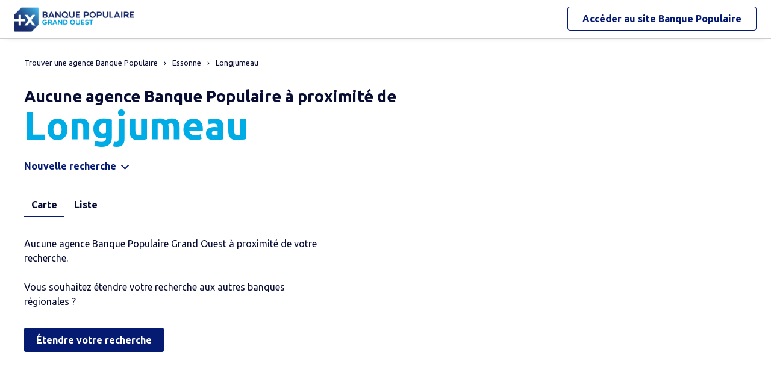

--- FILE ---
content_type: text/html
request_url: https://agences.banquepopulaire.fr/banque-assurance/bpgo/agences-longjumeau-C91345
body_size: 7547
content:
<!DOCTYPE html>
<!--[if IE 6]>
<html class="ie ie6" lang="fr">
<![endif]-->
<!--[if IE 7]>
<html class="ie ie7" lang="fr">
<![endif]-->
<!--[if IE 8]>
<html class="ie ie8" lang="fr">
<![endif]-->
<!--[if IE 9]>
<html class="ie ie9" lang="fr">
<![endif]-->
<!--[if !(IE 6) | !(IE 7) | !(IE 8) | !(IE 9) ]><!-->
<html lang="fr">
<!--<![endif]-->
<head>
	<meta http-equiv="Content-Type" content="text/html; charset=windows-1252" />
<meta name="viewport" content="width=device-width, initial-scale=1, maximum-scale=1, user-scalable=no" />
<meta http-equiv="X-UA-Compatible" content="IE=edge" />


<title>Banque Populaire : Agences&nbsp;Longjumeau (91160)</title>
<meta name="description" content="Trouvez rapidement la liste des agences Banque Populaire Longjumeau (91160) et leurs horaires d'ouverture avec les plans d'accès." />
<meta name="geo.region" content="FR-91" />
<meta name="geo.placename" content="Longjumeau" />

<link rel="canonical" href="https://agences.banquepopulaire.fr/banque-assurance/bpgo/agences-longjumeau-C91345">
<meta name="robots" content="noindex" />

<link rel="shortcut icon" type="images/x-icon" href="/banque-assurance/favicon.ico" />
<link rel="apple-touch-icon" href="/banque-assurance/UI/img/hd/apple-touch-icon.png" />
<script type="text/javascript">
var GA_ID = '';
var GA_EM_ID = '';
var g_urlSms = 'https://agences.banquepopulaire.fr/banque-assurance/';
var g_autoReload = 1;
var g_sitePath = 'https://agences.banquepopulaire.fr';
var g_siteRoot = '/banque-assurance/';
var g_includesRoot = '/banque-assurance/includes/';
var g_uiRoot = '/banque-assurance/UI/';
var g_statParam = 'bp-sl-v2';
var g_namePOI = '';
var g_agenceType = 'bp';
var g_currentPage = '';
var g_rdvEnabled = false;
var g_marque = "";

// var g_tagScriptUrl = ;
// var g_tagDebug = ;
// var g_tagCookie = ;

// var param_poi_agenceType = ;
// var param_poi_regionId = ;
// var datas_poiCount = ;
</script><link rel="stylesheet" href="https://unpkg.com/material-components-web@7.0.0/dist/material-components-web.min.css" integrity="sha384-6iSfDaXWJtf2tZhXPenQ0S1r5sIUbhiCgghsTFFjeb+KJS8dulIM6Kw2kCu8mt9p" crossorigin="anonymous">
<link rel="stylesheet" href="https://fonts.googleapis.com/css2?family=Ubuntu:ital,wght@0,400;0,700;1,400&display=swap" crossorigin="anonymous">
<link type="text/css" rel="stylesheet" href="/banque-assurance/UI/20230127-091252/css-compiled/styles.min.css" />

<script type="text/javascript" src="/global/carto/api/1.2/api.js" integrity="sha384-8tcXGqpz/oQPFfwlmRJe6o3AA3H18PNYLTJ0fB+nofvWUzGrnKia6eNSM4bEbzUb" crossorigin="anonymous"></script>


<script type="text/javascript" src="/banque-assurance/includes/20250131-134413/js-compiled/common.js"></script>

<script src="https://unpkg.com/material-components-web@7.0.0/dist/material-components-web.min.js" integrity="sha384-8zvWge38mi40+SGImvYxzBcHCq7nh1/LQjZqW0UNCh7fOmekLBar2LXeri6YF2iU" crossorigin="anonymous"></script>
<script type="text/javascript" src="/banque-assurance/includes/20250131-134413/js-compiled/search.js"></script>
<script type="text/javascript">
(function(){
var s = function(id, c) { g_seoDept.SetDeptImplementationCount(id, c) }
s('01',22);s('02',6);s('03',15);s('04',5);s('05',10);s('06',42);s('07',18);s('08',3);s('09',11);s('10',15);s('11',29);s('12',22);s('13',51);s('14',24);s('15',7);s('16',10);s('17',28);s('18',11);s('19',14);s('21',26);s('22',31);s('23',5);s('24',20);s('25',34);s('26',21);s('27',11);s('28',15);s('29',70);s('2A',6);s('2B',7);s('30',44);s('31',70);s('32',14);s('33',69);s('34',88);s('35',50);s('36',8);s('37',30);s('38',46);s('39',24);s('40',19);s('41',10);s('42',29);s('43',9);s('44',75);s('45',22);s('46',17);s('47',23);s('48',6);s('49',28);s('50',29);s('51',15);s('52',6);s('53',12);s('54',22);s('55',8);s('56',50);s('57',39);s('58',13);s('59',80);s('60',13);s('61',11);s('62',30);s('63',25);s('64',26);s('65',19);s('66',64);s('67',42);s('68',36);s('69',55);s('70',14);s('71',23);s('72',16);s('73',24);s('74',47);s('75',114);s('76',29);s('77',37);s('78',46);s('79',11);s('80',7);s('81',27);s('82',12);s('83',29);s('84',20);s('85',39);s('86',15);s('87',15);s('88',16);s('89',22);s('90',8);s('91',51);s('92',55);s('93',32);s('94',50);s('95',26);s('971',21);s('972',21);s('973',5);s('974',22);s('976',2);s('977',1);s('978',1);s('99',1);
})();
g_seoURI.SetSitePath('https://agences.banquepopulaire.fr');
g_seoURI.SetSiteRoot('/banque-assurance/');
g_seoURI.SetNamePOI(g_namePOI);
g_seoURI.SetEntity('13807', 'caisse', 'bpgo');
g_documentContext.Unserialize('{"geo":{},"env":{},"poi":{"cityId":"91345","countryId":"33","x":596931,"y":2410499},"back":{}}');
g_contextEnv.SetParams(g_documentContext.GetContext('env'),true);
g_documentContext.AddContext('env', g_contextEnv);
g_contextGEO.SetParams(g_documentContext.GetContext('geo'),true);
g_documentContext.AddContext('geo', g_contextGEO);
g_contextBack.SetParam('context',g_documentContext.UnserializeString('{"geo":{},"env":{},"poi":{"cityId":"91345","countryId":"33","x":596931,"y":2410499},"back":{}}'));
g_documentContext.AddContext('back', g_contextBack);
g_contextPoi.SetParams(g_documentContext.GetContext('poi'),true);
g_documentContext.AddContext('poi', g_contextPoi);
</script>
</head>
<body class="em-body em-body--search bp">
	
<div class="em-client__header">
	<a class="logo-bp" href="https://www.banquepopulaire.fr/bpgo/" title="Banque Populaire Grand Ouest">
		<img class="logo--desktop" src="/banque-assurance/UI/logos/bp13807.png" alt="Banque Populaire Grand Ouest" loading="lazy" />
		<img class="logo--mobile" src="/banque-assurance/UI/logos/bp-mobile.png" alt="Banque Populaire Grand Ouest" loading="lazy" />
	</a>
	<a class="link-bp" href="https://www.banquepopulaire.fr/bpgo/" title="Banque Populaire">
		<span>Accéder au site </span>
		<span class="link-marque">Banque Populaire</span>
	</a>
</div>


	<div class="em-page">

		<header class="em-page__header em-page__header--search">
			<div class="em-breadcrumbs--desktop">
			
<nav class="em-breadcrumbs">
  <ul class="em-breadcrumbs__list" itemscope="" itemtype="http://schema.org/BreadcrumbList">
    <li class="em-breadcrumbs__item" itemprop="itemListElement" itemscope="" itemtype="http://schema.org/ListItem"><a class="em-breadcrumbs__link" itemprop="item" href="/banque-assurance/bpgo/"><span itemprop="name">Trouver une agence&nbsp;Banque Populaire</span></a><meta itemprop="position" content="1"></li>
    <li class="em-breadcrumbs__item" itemprop="itemListElement" itemscope="" itemtype="http://schema.org/ListItem"><a class="em-breadcrumbs__link" itemprop="item" href="https://agences.banquepopulaire.fr/banque-assurance/bpgo/agences-essonne-91"><span itemprop="name">Essonne</span></a><meta itemprop="position" content="2" /></li>
      <li class="em-breadcrumbs__item" itemprop="itemListElement" itemscope="" itemtype="http://schema.org/ListItem"><a class="em-breadcrumbs__link" itemprop="item" href="https://agences.banquepopulaire.fr/banque-assurance/bpgo/agences-longjumeau-C91345"><span itemprop="name">Longjumeau</span></a><meta itemprop="position" content="3" /></li>
      
  </ul>
  <div class="clear"></div>
</nav>
    
			</div>
			<div class="em-header">
				<h1 class="em-header__title em-title em-title--primary">
					<span class="em-header__suptitle">Aucune agence Banque Populaire à proximité de </span> Longjumeau</h1>
			</div>
			<div class="em-search-form__new-search-container">
				<button class="em-search-form__new-search">Nouvelle recherche</button>
			</div>
		</header>

		<main class="em-page__content">
			<div class="em-search-form--wrapper">
  <form id="em-search-form" class="em-search-form" action="" method="post">

    <h2 class="em-search-form__title em-title--secondary">Votre recherche</h2>

    <div class="em-search-form__content">

      <div class="mdc-tab-bar em-search-form__scroll-wrapper" role="tablist">
        <div class="mdc-tab-scroller">
          <div class="mdc-tab-scroller__scroll-area">
            <div class="mdc-tab-scroller__scroll-content">
              <button type="button" id="bp" value="bp" class="mdc-tab mdc-tab--active em-search-form__agence-type-button" role="tab" aria-selected="true" tabindex="0">
                <span class="mdc-tab__content">
                  <span class="mdc-tab__text-label">Agences</span>
                </span>
                <span class="mdc-tab-indicator mdc-tab-indicator--active">
                  <span class="mdc-tab-indicator__content mdc-tab-indicator__content--underline"></span>
                </span>
                <span class="mdc-tab__ripple"></span>
              </button>
              <button type="button" value="dab" class="mdc-tab mdc-tab em-search-form__agence-type-button" role="tab" aria-selected="false" tabindex="1">
                <span class="mdc-tab__content">
                  <span class="mdc-tab__text-label">Distributeurs</span>
                </span>
                <span class="mdc-tab-indicator mdc-tab-indicator">
                  <span class="mdc-tab-indicator__content mdc-tab-indicator__content--underline"></span>
                </span>
                <span class="mdc-tab__ripple"></span>
              </button>
							
								<button type="button" value="casden" class="mdc-tab mdc-tab em-search-form__agence-type-button" role="tab" aria-selected="false" tabindex="2">
									<span class="mdc-tab__content">
										<span class="mdc-tab__text-label">Délégations CASDEN</span>
									</span>
									<span class="mdc-tab-indicator mdc-tab-indicator">
										<span class="mdc-tab-indicator__content mdc-tab-indicator__content--underline"></span>
									</span>
									<span class="mdc-tab__ripple"></span>
								</button>
							
            </div>
          </div>
        </div>
      </div>

      <div class="em-search-form__fieldset-wrapper">
        <fieldset class="em-search-form__fieldset em-search-form__search-fields">

          <div class="em-search-form__field" id="fieldsearchstreet">
            <input type="text" id="em-search-form__searchstreet" value="" autocomplete="off" />
            <label for="em-search-form__searchstreet">Rue</label>
          </div>

          <div class="em-search-form__field" id="fieldsearchcity">
            <input type="text" id="em-search-form__searchcity" value="" autocomplete="off" />
            <label for="em-search-form__searchcity">Ville / Code postal</label>
            <a href="#" class="em-search-form__localize-me"><span>Me localiser</span></a>
          </div>

        </fieldset>

        <fieldset class="em-search-form__fieldset em-search-form__buttons">

          <div class="em-search-form__field">
            <input type="checkbox" id="em-search-form__saturday"  />
            <label for="em-search-form__saturday">Ouvert le samedi</label>
          </div>

          <div class="em-search-form__field">
            <button type="submit" class="em-search-form__submit em-button em-button--primary">Rechercher</button>
          </div>

        </fieldset>
      </div>

      <div class="em-search-form__fieldset-wrapper-casden hide">
        <a href="https://delegations.casden.fr/" class="casden-link"><span>Rechercher une délégation CASDEN</span></a>
      </div>

    </div>

  </form>
</div>

			<div class="em-results-wrapper">
				<div class="em-results">
					<div class="btnswap">
						<a class="btn btnmap active" href="#">Carte</a>
						<a class="btn btnlist" href="#">Liste</a>
					</div>

					<div class="em-results__list-wrapper">
						<div class="em-results__list">
							
								<div class="em-results__no-results">Aucune agence Banque Populaire Grand Ouest à proximité de votre recherche.<br/><br/>Vous souhaitez étendre votre recherche aux autres banques régionales&nbsp;?<button type="button" class="em-more-results em-button em-button--primary">Étendre votre recherche</button>
								</div>
							
						</div>
					</div>

					<div class="em-results__map-wrapper">
						<div class="em-results__map em-map map"  id="searchmap">
							<div id="searchviewer" class="em-results__map-viewer em-map__viewer"></div>
							<div id="searchbtnsmap" class="em-map__buttons">
								<a id="searchbtnzoomin" class="em-map__btn-zoomin em-map__btn-zoom" href="#"
									title="Zoom avant"><span>Zoom avant</span></a>
								<a id="searchbtnzoomout" class="em-map__btn-zoomout em-map__btn-zoom" href="#"
									title="Zoom arri&egrave;re"><span>Zoom arri&egrave;re</span></a>
							</div>
						</div>
					</div>
				</div>
			</div>

			<div class="em-info">
				<h2 class="em-title em-title--secondary">Nos agences Banque Populaire<span>&nbsp;&agrave; proximit&eacute; de
					<span
						class="em-info-placename">Longjumeau</span>&nbsp;</span></h2>
				<div class="em-info-text">
					
					<p>Une question sur un produit ou un service, une op&eacute;ration en cours ?
						Rendez-vous dans l’une de nos agences<span>&nbsp;&agrave;
						proximit&eacute; de <span class="em-info-placename">Longjumeau</span>. Nos conseillers y seront &agrave; votre disposition pour vous accompagner. Besoin d’un
						cr&eacute;dit pour financer vos projets<span class="em-info-mention">(1)</span>, de conseils en
						mati&egrave;re d’&eacute;pargne ou d’une assurance pour prot&eacute;ger vos biens ou vos
						proches ?</p>
					<p class="em-info-credit">Un cr&eacute;dit vous engage et doit &ecirc;tre rembours&eacute;.
						V&eacute;rifiez vos capacit&eacute;s de remboursement avant de vous engager.</p>
					<p>D&eacute;couvrez nos solutions : <span class="em-info-bloc-link">
						<a class="em-info-text-link" href="https://www.banquepopulaire.fr/bpgo/epargner/" target="_blank">Epargner</a>,
						<a class="em-info-text-link" href="https://www.banquepopulaire.fr/bpgo/emprunter/" target="_blank">Emprunter</a>,
						<a class="em-info-text-link" href="https://www.banquepopulaire.fr/bpgo/assurer/" target="_blank">Assurer</a>.</span>
					</p>
				</div>
				<p class="em-info-text-mention">Document &agrave; caract&egrave;re publicitaire et sans valeur
					contractuelle.<br />
					(1) Offre soumise &agrave; conditions, sous r&eacute;serve d’acceptation de votre
					dossier par l’organisme pr&ecirc;teur, votre Banque Populaire R&eacute;gionale. Pour les
					cr&eacute;dits &agrave; la consommation, l’emprunteur dispose du d&eacute;lai
					l&eacute;gal de r&eacute;tractation. Pour les cr&eacute;dits immobiliers, l’emprunteur
					dispose d’un d&eacute;lai de r&eacute;flexion de dix jours avant d’accepter l’offre de
					cr&eacute;dit. La vente est subordonn&eacute;e &agrave; l’obtention du pr&ecirc;t. Si
					celui-ci n’est pas obtenu, le vendeur doit rembourser les sommes vers&eacute;es.
				</p>
			</div>

		</main>

		<footer class="em-page__footer">
			<div class="em-indexes em-indexes--home">

				
						<div class="em-index">
							<div class="em-index__header">
								<h3 class="em-index__header-title em-title">Les agences&nbsp;Banque Populaire
									dans les villes &agrave; proximit&eacute;</h3>
							</div>
							<div class="em-index__body">
								<ul><li><a href="/banque-assurance/bpgo/agences-longjumeau-C91345">Longjumeau</a></li><li><a href="/banque-assurance/bpgo/agences-chilly-mazarin-C91161">Chilly-Mazarin</a></li><li><a href="/banque-assurance/bpgo/agences-morangis-C91432">Morangis</a></li><li><a href="/banque-assurance/bpgo/agences-epinay-sur-orge-C91216">&#201;pinay-sur-Orge</a></li><li><a href="/banque-assurance/bpgo/agences-savigny-sur-orge-C91589">Savigny-sur-Orge</a></li><li><a href="/banque-assurance/bpgo/agences-massy-C91377">Massy</a></li><li><a href="/banque-assurance/bpgo/agences-villebon-sur-yvette-C91661">Villebon-sur-Yvette</a></li><li><a href="/banque-assurance/bpgo/agences-palaiseau-C91477">Palaiseau</a></li><li><a href="/banque-assurance/bpgo/agences-morsang-sur-orge-C91434">Morsang-sur-Orge</a></li><li><a href="/banque-assurance/bpgo/agences-juvisy-sur-orge-C91326">Juvisy-sur-Orge</a></li><li><a href="/banque-assurance/bpgo/agences-viry-chatillon-C91687">Viry-Ch&#226;tillon</a></li><li><a href="/banque-assurance/bpgo/agences-verrieres-le-buisson-C91645">Verri&#232;res-le-Buisson</a></li><li><a href="/banque-assurance/bpgo/agences-saint-michel-sur-orge-C91570">Saint-Michel-sur-Orge</a></li><li><a href="/banque-assurance/bpgo/agences-athis-mons-C91027">Athis-Mons</a></li><li><a href="/banque-assurance/bpgo/agences-antony-C92002">Antony</a></li><li><a href="/banque-assurance/bpgo/agences-sainte-genevieve-des-bois-C91549">Sainte-Genevi&#232;ve-des-Bois</a></li><li><a href="/banque-assurance/bpgo/agences-fresnes-C94034">Fresnes</a></li><li><a href="/banque-assurance/bpgo/agences-igny-C91312">Igny</a></li><li><a href="/banque-assurance/bpgo/agences-orsay-C91471">Orsay</a></li><li><a href="/banque-assurance/bpgo/agences-grigny-C91286">Grigny</a></li></ul>
							</div>
						</div>
					
							<div class="em-index">
								<div class="em-index__header">
									<h3 class="em-index__header-title em-title">Les agences&nbsp;Banque Populaire
										dans les d&eacute;partements limitrophes</h3>
									<span class="arrow ms"></span>
								</div>
								<div class="em-index__body">
									<ul><li><a href="/banque-assurance/bpgo/agences-eure-et-loir-28">28 Eure-et-Loir</a></li><li><a href="/banque-assurance/bpgo/agences-loiret-45">45 Loiret</a></li><li><a href="/banque-assurance/bpgo/agences-seine-et-marne-77">77 Seine-et-Marne</a></li><li><a href="/banque-assurance/bpgo/agences-yvelines-78">78 Yvelines</a></li><li><a href="/banque-assurance/bpgo/agences-hauts-de-seine-92">92 Hauts-de-Seine</a></li><li><a href="/banque-assurance/bpgo/agences-val-de-marne-94">94 Val-de-Marne</a></li></ul>
								</div>
							</div>
						

				<div class="em-breadcrumbs--mobile">
					
<nav class="em-breadcrumbs">
  <ul class="em-breadcrumbs__list" itemscope="" itemtype="http://schema.org/BreadcrumbList">
    <li class="em-breadcrumbs__item" itemprop="itemListElement" itemscope="" itemtype="http://schema.org/ListItem"><a class="em-breadcrumbs__link" itemprop="item" href="/banque-assurance/bpgo/"><span itemprop="name">Trouver une agence&nbsp;Banque Populaire</span></a><meta itemprop="position" content="1"></li>
    <li class="em-breadcrumbs__item" itemprop="itemListElement" itemscope="" itemtype="http://schema.org/ListItem"><a class="em-breadcrumbs__link" itemprop="item" href="https://agences.banquepopulaire.fr/banque-assurance/bpgo/agences-essonne-91"><span itemprop="name">Essonne</span></a><meta itemprop="position" content="2" /></li>
      <li class="em-breadcrumbs__item" itemprop="itemListElement" itemscope="" itemtype="http://schema.org/ListItem"><a class="em-breadcrumbs__link" itemprop="item" href="https://agences.banquepopulaire.fr/banque-assurance/bpgo/agences-longjumeau-C91345"><span itemprop="name">Longjumeau</span></a><meta itemprop="position" content="3" /></li>
      
  </ul>
  <div class="clear"></div>
</nav>
    
				</div>

				<div class="em-copyright">Powered by <a href="https://www.evermaps.com" target="_blank">evermaps &copy;</a></div>
			</div>
		</footer>

	</div>

	
<script type="text/javascript">
	function g_addPois(){
		g_poisBoundrect = {'t': Number.MIN_VALUE, 'l': Number.MAX_VALUE , 'r': Number.MIN_VALUE, 'b': Number.MAX_VALUE};
		
	}
</script>
<div class="em-client__footer">
  <div class="em-client__footer-content">
    <ul>
			<li><a href="https://www.banquepopulaire.fr/bpgo/" target="_blank">www.banquepopulaire.fr/bpgo</a></li>
      <li><a href="https://www.banquepopulaire.fr/bpgo/votre-banque/reglementation/politique-gestion-cookies/" target="_blank">Informations cookies</a></li>
      <li><a href="https://www.banquepopulaire.fr/bpgo/nous-contacter/" target="_blank">Contact</a></li>
      <li><a href="https://www.banquepopulaire.fr/bpgo/votre-banque/reglementation/mentions-legales/" target="_blank">Mentions légales</a></li>
    </ul>
  </div>
</div>

<script type="text/javascript">
(function(Cookies, window) {
'use strict';

// Initialisation globale du datalayer Tealium
window.datalayer = {
	 'pages.applicationType' : 'site'
	,'pages.applicationName' : 'evermaps'
	,'pages.CodeEnttGrpe'    : '061'
	,'pages.pageType'        : 'recherche agence'
	,'pages.espace'          : 'transverse'
	,'pages.univers'         : 'contact'
	,'pages.marche'          : 'neutre'
	,'pages.fonctionnalite'  : 'store locator'
};

// Ajout des propriétés spécifiques pour chaque page du SL
var currentPage = 'search';
switch (currentPage) {
	case 'home':
		datalayer['pages.pageName'] = 'store locator';
		datalayer['pages.pageType'] = 'recherche agence';
		break;
	case 'search':
	case 'region':
		addSearchPageProps();
		break;
	case 'detail':
		addDetailPageProps();
		break;
	case 'way':
		datalayer['pages.pageName'] = 'store locator : itineraire';
		datalayer['pages.marche'] = '';
		break;
}



// Si espace connecté, on récupère le contexte utilisateur
try {
	var cookies = Cookies.noConflict();
	var visitorContext = cookies.get('visitor_context');
	if (visitorContext) {
		// Correspondance entre les champs du cookie utilisateur et le datalayer Tealium
		var MAPPING = {
			idEnttGrpe : 'codet'
			,clientid   : 'codec'
			,marche     : 'marche'
			,drel       : 'drel'
			,casd       : 'casd'
			,cna        : 'cna'
			,bdy        : 'bdy'
			,spart      : 'spart'
			,spro       : 'spro'
			,epart      : 'epart'
			,epro       : 'epro'
			,assa       : 'assa'
			,assh       : 'assh'
			,cdd        : 'cdd'
			,cctx       : 'cctx'
			,cce        : 'cce'
			,cca        : 'cca'
			,ccts       : 'ccts'
			,cim        : 'cim'
			,cpro       : 'cpro'
			,assv       : 'assv'
		};

		for (var key in Object.keys(MAPPING)) {
			if (typeof visitorContext[key] !== 'undefined') {
				window.datalayer.client[MAPPING[key]] = visitorContext[key];
			}
		}
	}
} catch(error) {
	(console.error || console.log)(error);
}


// Chargement de Tealium
(function(a,b,c,d){a='https://tags.tiqcdn.com/utag/banque-populaire/bp-nat/prod/utag.js';b=document;c='script';d=b.createElement(c);d.src=a;d.type='text/java'+c;d.async=true;d.charset='utf-8';a=b.getElementsByTagName(c)[0];a.parentNode.insertBefore(d,a);})();


// =============================================================================
// Fonctions utilitaires
// =============================================================================

/**
 * Ajoute au datalayer les propriétés spécifiques des pages Search et Region.
 */
function addSearchPageProps() {
	var agenceType = 'bp';
	var regionId = '';
	var cityId = '91345';
	var onglet = '';
	var region = '';

	if (agenceType === 'bp') {
		onglet = 'agences bp';
	} else if (agenceType === 'dab') {
		onglet = 'distributeurs';
	} else {
		onglet = 'casden';
	}

	if (regionId) {
		region = '0' + regionId;
	} else if (cityId) {
		region = '0' + cityId.slice(0, 2);
	}

	datalayer['pages.pageName'] = 'store locator : resultats';
	datalayer['pages.pageType'] = 'recherche agence';
	datalayer['evenement.event'] = 'event70';
	datalayer['nbResultat'] = '' + 0;
	datalayer['critereRecherche'] = onglet + ' : ' + region;
}

/**
 * Ajoute au datalayer les propriétés spécifiques de la page détail.
 */
function addDetailPageProps() {
	var agencyLabel = normalizeTealiumText('');

	datalayer['pages.pageName'] = 'store locator : page agence : ' + agencyLabel;
	datalayer['pages.marche'] = '';
}

/**
 * Normalise une chaîne de caractères pour Tealium (minuscules et suppression des accents).
 *
 * @param {string} text Le texte à normaliser.
 * @returns {string} le texte normalisé.
 */
function normalizeTealiumText(text) {
	return text.toLowerCase()
		.replace(/\(.*\)/g, '')
		.replace(/[âàáäãå]/g, 'a')
		.replace(/[éèêë]/g, 'e')
		.replace(/[ìíîï]/g, 'i')
		.replace(/[òóôöõø]/g, 'o')
		.replace(/[ùúûü]/g, 'u')
		.replace(/[ç]/g, 'c')
		.replace(/[æ]/g, 'ae')
		.replace(/[œ]/g, 'oe')
		.replace(/[ñ]/g, 'n')
		.replace(/[ÿ]/g, 'y');
}

})(Cookies, window);
</script><form id="form_params" name="form_params" method="post" action=""  >
	<input type="hidden" id="form_param_context" name="context" value="" />
</form>
</body>
</html>